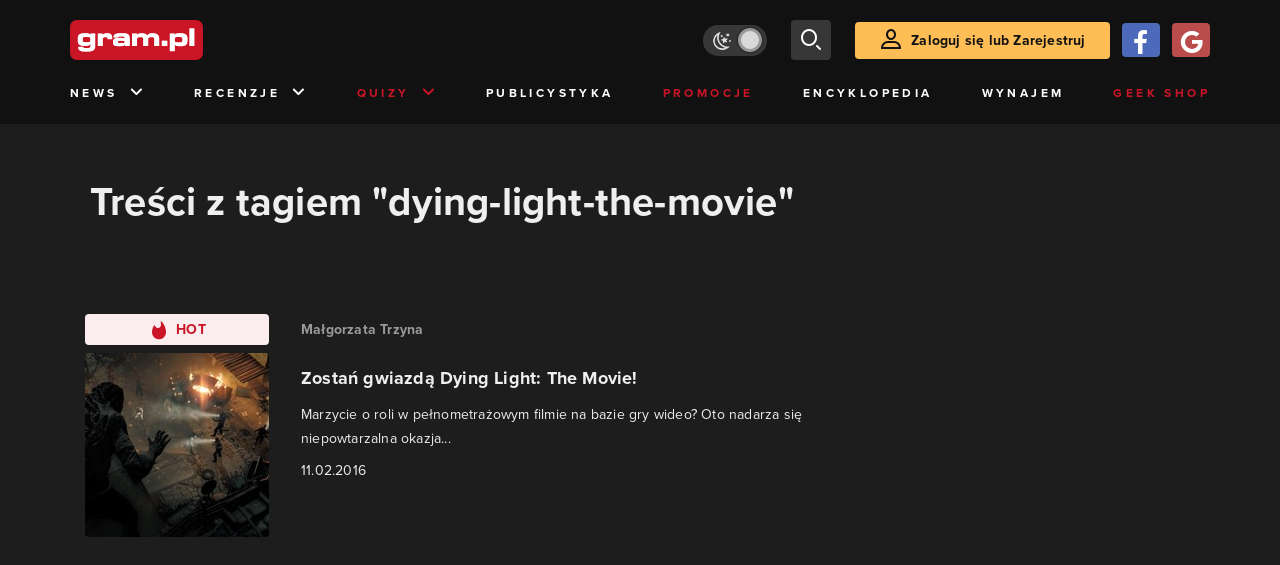

--- FILE ---
content_type: text/html; charset=utf-8
request_url: https://www.gram.pl/tag/dying-light-the-movie
body_size: 5651
content:
<!DOCTYPE html><html lang="pl"><head><meta charSet="utf-8"/><meta name="viewport" content="width=device-width"/><title lang="pl-pl">Treści z tagiem &quot;dying-light-the-movie&quot;</title><meta name="description" content="Artykuły i Newsy na stronie otagowane jako &quot;dying-light-the-movie&quot;"/><link rel="image_src" href="https://www.gram.pl/images/logo-big.jpg"/><meta property="og:title" content="Treści z tagiem &quot;dying-light-the-movie&quot;"/><meta property="og:description" content="Artykuły i Newsy na stronie otagowane jako &quot;dying-light-the-movie&quot;"/><meta property="og:image" content="https://www.gram.pl/images/logo-big.jpg"/><meta property="og:url" content="https://www.gram.pl/tag/dying-light-the-movie"/><meta property="og:image:width" content="600"/><meta property="og:image:height" content="315"/><meta property="og:type" content="website"/><meta property="og:locale" content="pl_PL"/><link rel="canonical" href="https://www.gram.pl/tag/dying-light-the-movie"/><link rel="alternate" type="application/rss+xml" title="gram.pl" href="https://www.gram.pl/rss/content.xml"/><meta name="robots" content="index,follow,noodp,noydir,max-image-preview:large"/><meta name="twitter:title" content="Treści z tagiem &quot;dying-light-the-movie&quot;"/><meta name="twitter:image" content="https://www.gram.pl/images/logo-big.jpg"/><meta name="twitter:description" content="Artykuły i Newsy na stronie otagowane jako &quot;dying-light-the-movie&quot;"/><meta name="twitter:card" content="summary_large_image"/><meta name="twitter:creator" content="@gram_pl"/><meta name="twitter:site" content="@gram_pl"/><meta name="theme-color" content="#CA1F27"/><meta name="msapplication-TileColor" content="#CA1F27"/><script type="application/ld+json">{
  "@context": "http://schema.org",
  "@type": "BreadcrumbList",
  "itemListElement": [
    {
      "@type": "ListItem",
      "position": 1,
      "item": {
        "@id": "https://www.gram.pl",
        "name": "www.gram.pl"
      }
    },
    {
      "@type": "ListItem",
      "position": 2,
      "item": {
        "@id": "https://www.gram.pl/tag",
        "name": "Tagi"
      }
    },
    {
      "@type": "ListItem",
      "position": 3,
      "item": {
        "@id": "https://www.gram.pl/tag/dying-light-the-movie",
        "name": "Treści z tagiem \"dying-light-the-movie\""
      }
    }
  ]
}</script><meta name="next-head-count" content="26"/><link rel="preconnect" href="https://use.typekit.net" crossorigin /><link rel="preload" href="/_next/static/css/af5d77b5a997d045.css" as="style"/><link rel="stylesheet" href="/_next/static/css/af5d77b5a997d045.css" data-n-g=""/><noscript data-n-css=""></noscript><script defer="" nomodule="" src="/_next/static/chunks/polyfills-c67a75d1b6f99dc8.js"></script><script src="/_next/static/chunks/webpack-a146a8ef8f1e9d05.js" defer=""></script><script src="/_next/static/chunks/framework-8fe9cb8b81506896.js" defer=""></script><script src="/_next/static/chunks/main-0ebf5555eb9cf2eb.js" defer=""></script><script src="/_next/static/chunks/pages/_app-46197a3e2758aa66.js" defer=""></script><script src="/_next/static/chunks/d158eb56-0e0a2fef3d0326b9.js" defer=""></script><script src="/_next/static/chunks/6240-f4fc521408f548b6.js" defer=""></script><script src="/_next/static/chunks/7963-d71f054838990ac1.js" defer=""></script><script src="/_next/static/chunks/5709-14abfeac8e68077c.js" defer=""></script><script src="/_next/static/chunks/5081-5c8c0285af2c285f.js" defer=""></script><script src="/_next/static/chunks/8900-4a4ed161bfa21042.js" defer=""></script><script src="/_next/static/chunks/pages/%5B...content%5D-f418c99a9162dcab.js" defer=""></script><script src="/_next/static/WDm6iSjUNr3QGnPTOKEiS/_buildManifest.js" defer=""></script><script src="/_next/static/WDm6iSjUNr3QGnPTOKEiS/_ssgManifest.js" defer=""></script><style data-href="https://use.typekit.net/cdt2gcb.css">@import url("https://p.typekit.net/p.css?s=1&k=cdt2gcb&ht=tk&f=139.169.175.5474.25136&a=99815084&app=typekit&e=css");@font-face{font-family:"proxima-nova";src:url("https://use.typekit.net/af/2555e1/00000000000000007735e603/30/l?primer=f592e0a4b9356877842506ce344308576437e4f677d7c9b78ca2162e6cad991a&fvd=n7&v=3") format("woff2"),url("https://use.typekit.net/af/2555e1/00000000000000007735e603/30/d?primer=f592e0a4b9356877842506ce344308576437e4f677d7c9b78ca2162e6cad991a&fvd=n7&v=3") format("woff"),url("https://use.typekit.net/af/2555e1/00000000000000007735e603/30/a?primer=f592e0a4b9356877842506ce344308576437e4f677d7c9b78ca2162e6cad991a&fvd=n7&v=3") format("opentype");font-display:auto;font-style:normal;font-weight:700;font-stretch:normal}@font-face{font-family:"proxima-nova";src:url("https://use.typekit.net/af/8738d8/00000000000000007735e611/30/l?primer=f592e0a4b9356877842506ce344308576437e4f677d7c9b78ca2162e6cad991a&fvd=n8&v=3") format("woff2"),url("https://use.typekit.net/af/8738d8/00000000000000007735e611/30/d?primer=f592e0a4b9356877842506ce344308576437e4f677d7c9b78ca2162e6cad991a&fvd=n8&v=3") format("woff"),url("https://use.typekit.net/af/8738d8/00000000000000007735e611/30/a?primer=f592e0a4b9356877842506ce344308576437e4f677d7c9b78ca2162e6cad991a&fvd=n8&v=3") format("opentype");font-display:auto;font-style:normal;font-weight:800;font-stretch:normal}@font-face{font-family:"proxima-nova";src:url("https://use.typekit.net/af/efe4a5/00000000000000007735e609/30/l?primer=f592e0a4b9356877842506ce344308576437e4f677d7c9b78ca2162e6cad991a&fvd=n4&v=3") format("woff2"),url("https://use.typekit.net/af/efe4a5/00000000000000007735e609/30/d?primer=f592e0a4b9356877842506ce344308576437e4f677d7c9b78ca2162e6cad991a&fvd=n4&v=3") format("woff"),url("https://use.typekit.net/af/efe4a5/00000000000000007735e609/30/a?primer=f592e0a4b9356877842506ce344308576437e4f677d7c9b78ca2162e6cad991a&fvd=n4&v=3") format("opentype");font-display:auto;font-style:normal;font-weight:400;font-stretch:normal}@font-face{font-family:"proxima-nova";src:url("https://use.typekit.net/af/1be3c2/00000000000000007735e606/30/l?primer=f592e0a4b9356877842506ce344308576437e4f677d7c9b78ca2162e6cad991a&fvd=n3&v=3") format("woff2"),url("https://use.typekit.net/af/1be3c2/00000000000000007735e606/30/d?primer=f592e0a4b9356877842506ce344308576437e4f677d7c9b78ca2162e6cad991a&fvd=n3&v=3") format("woff"),url("https://use.typekit.net/af/1be3c2/00000000000000007735e606/30/a?primer=f592e0a4b9356877842506ce344308576437e4f677d7c9b78ca2162e6cad991a&fvd=n3&v=3") format("opentype");font-display:auto;font-style:normal;font-weight:300;font-stretch:normal}@font-face{font-family:"proxima-nova";src:url("https://use.typekit.net/af/23e139/00000000000000007735e605/30/l?primer=f592e0a4b9356877842506ce344308576437e4f677d7c9b78ca2162e6cad991a&fvd=n5&v=3") format("woff2"),url("https://use.typekit.net/af/23e139/00000000000000007735e605/30/d?primer=f592e0a4b9356877842506ce344308576437e4f677d7c9b78ca2162e6cad991a&fvd=n5&v=3") format("woff"),url("https://use.typekit.net/af/23e139/00000000000000007735e605/30/a?primer=f592e0a4b9356877842506ce344308576437e4f677d7c9b78ca2162e6cad991a&fvd=n5&v=3") format("opentype");font-display:auto;font-style:normal;font-weight:500;font-stretch:normal}.tk-proxima-nova{font-family:"proxima-nova",sans-serif}</style></head><body class="no-trans dark-mode"><div id="__next"><div id="belka_expand" class="w2g"></div><div class="preheader"></div><div id="top" class="header" style="top:0px"><div class="container header-content flex-between d-none d-lg-flex"><div class="flex"><a href="/" aria-label="strona główna"><div class="logo"></div></a></div><div class="flex-right child-margin"><button class="darkmode-switch active" aria-label="Włącz tryb jasny"><span class="dot"></span></button><button class="small search" aria-label="szukaj"><span class="icon-search i-24"></span></button><a class="button loading" href="#"><span class="icon-user i-24"></span>Zaloguj się lub Zarejestruj<!-- --></a></div></div><nav class="container d-none d-lg-flex flex-between"><button class="menu-link">News<!-- --><span class="icon-chevron-down i-24 up"></span></button><button class="menu-link">Recenzje<!-- --><span class="icon-chevron-down i-24 up"></span></button><button class="menu-link new">Quizy<!-- --><span class="icon-chevron-down i-24 up"></span></button><a href="/publicystyka" class="menu-link">Publicystyka</a><a href="/news/promocje" class="menu-link new">Promocje</a><a href="/encyklopedia-gier" class="menu-link">Encyklopedia</a><a href="/wynajem" class="menu-link">Wynajem</a><a href="https://geek-shop.gram.pl" target="_blank" rel="noopener noreferrer" class="menu-link new">Geek Shop</a></nav><nav class="container header-content mobile flex-between d-flex d-lg-none"><button class="small search" aria-label="szukaj"><span class="icon-search i-24"></span></button><a href="/" aria-label="strona główna"><div class="logo mobile"></div></a><div class="mobile-nav"><button class="darkmode-switch active" aria-label="Włącz tryb jasny"><span class="dot"></span></button><button class="small search" aria-label="szukaj"><span class="icon-menu i-24"></span></button></div></nav></div><div id="content-wrapper" class="container"><div class="ad-wrapper   no-height"><div id="sekcja_bill_top" class="w2g"></div></div><div class="header-white-background"><h1 class="top24">Treści z tagiem &quot;dying-light-the-movie&quot;</h1></div><div class="row"><div style="max-width:810px" class="column-background col-12 col-lg p16nm"><main class="content-list"><a href="/news/2016/02/11/zostan-gwiazda-dying-light-the-movie.shtml" class="news"><div class="row row-eq-height"><div class="col-auto"><div class="tag hot contrast"><span class="icon-hot"></span>HOT<!-- --></div><div class="miniature relative image-loading"><img class="lazy" style="width:1px;height:1px" data-src="https://images.gram.pl/news/miniature/20160211172044.jpg" alt=""/><div class="anchored-mobile d-block d-lg-none"></div></div></div><div class="col relative right"><div class="author">Małgorzata Trzyna</div><div class="title">Zostań gwiazdą Dying Light: The Movie!</div><div class="lead">Marzycie o roli w pełnometrażowym filmie na bazie gry wideo? Oto nadarza się niepowtarzalna okazja...</div><div class="date">11.02.2016</div><div class="anchored flex-right"></div><div class="line d-none d-lg-block"></div></div></div><div class="line d-block d-lg-none"></div></a></main><div class="flex-evenly mb-4 flex-wrap"></div></div><aside class="col-12 col-lg-auto mb-5"><div style="position:relative" id="sekcja_half_prawa_szpalta_1" class="w2g"></div><div class="ad-wrapper mock-off column "><div id="sekcja_half_prawa_szpalta_2" class="w2g"></div></div></aside></div><aside class="top-frame relative mb-3"><div class="black-box"></div><h2 class="title flex-left"><div class="i-box right flex-center"><span class="icon-top i-24"></span></div>Top newsy<!-- --></h2><div class="row"><div class="col-12 col-sm-6 col-lg-3 top-item"><a href="/news/graj-za-darmo-na-steam-6-produkcji-do-ogrania-przez-weekend" class="limiter" aria-label="Link do artykułu Graj za darmo na Steam – 6 produkcji do ogrania przez weekend"><div class="miniature relative image-loading" style="height:0px"><img class="lazy" style="width:1px;height:1px" data-src="https://images.gram.pl/news/top/hujl20260130205635831velg.jpg" alt=""/><div class="anchored"></div></div><div class="title">Graj za darmo na Steam – 6 produkcji do ogrania przez weekend</div><div class="date">30.01.2026</div></a></div><div class="col-12 col-sm-6 col-lg-3 top-item"><a href="/quiz/chlopaki-nie-maja-przed-toba-tajemnic-quiz-o-serialu-the-boys" class="limiter" aria-label="Link do artykułu Chłopaki nie mają przed tobą tajemnic? Quiz o serialu The Boys"><div class="miniature relative image-loading" style="height:0px"><img class="lazy" style="width:1px;height:1px" data-src="https://images.gram.pl/news/top/cxut20260121122433566zcqn.jpg" alt=""/><div class="anchored"><div class="comment-counter small">2<!-- --></div></div></div><div class="title">Chłopaki nie mają przed tobą tajemnic? Quiz o serialu The Boys</div><div class="date">30.01.2026</div></a></div><div class="col-12 col-sm-6 col-lg-3 top-item"><a href="/news/16-lat-temu-po-dwoch-sezonach-zakonczylo-sie-zapomniane-science-fiction-warto-dac-serialowi-druga-szanse" class="limiter" aria-label="Link do artykułu 16 lat temu po dwóch sezonach zakończyło się zapomniane science fiction. Warto dać serialowi drugą szansę"><div class="miniature relative image-loading" style="height:0px"><img class="lazy" style="width:1px;height:1px" data-src="https://images.gram.pl/news/top/vbpz20260130120320717gipf.jpg" alt=""/><div class="anchored"></div></div><div class="title">16 lat temu po dwóch sezonach zakończyło się zapomniane science fiction. Warto dać serialowi drugą szansę</div><div class="date">30.01.2026</div></a></div><div class="col-12 col-sm-6 col-lg-3 top-item"><a href="/news/13-lat-temu-zadebiutowal-jeden-z-najlepszych-seriali-szpiegowskich-w-historii-z-96-na-rt" class="limiter" aria-label="Link do artykułu 13 lat temu zadebiutował jeden z najlepszych seriali szpiegowskich w historii z 96% na RT"><div class="miniature relative image-loading" style="height:0px"><img class="lazy" style="width:1px;height:1px" data-src="https://images.gram.pl/news/top/rzdg20260130090015735foif.jpg" alt=""/><div class="anchored"></div></div><div class="title">13 lat temu zadebiutował jeden z najlepszych seriali szpiegowskich w historii z 96% na RT</div><div class="date">30.01.2026</div></a></div></div></aside><div class="ad-wrapper"><div id="sekcja_bill_bottom" class="w2g"></div></div><div style="max-width:100vw"><div id="interstitial" class="w2g"></div></div></div><div class="pin-to-bottom"><div class="socialistic-links"><div class="container flex-evenly" style="min-height:21px"><a class="link light" target="_blank" rel="noopener noreferrer" href="https://www.tiktok.com/@gram.pl_" aria-label="tiktok gram.pl"><span class="icon-ti i-24 up"></span><span class="d-none d-lg-inline">Tiktok</span></a><a class="link light" target="_blank" rel="noopener noreferrer" href="https://www.facebook.com/grampl" aria-label="facebook gram.pl"><span class="icon-fa i-24 up"></span><span class="d-none d-lg-inline">Facebook</span></a><a class="link light" target="_blank" rel="noopener noreferrer" href="https://www.youtube.com/user/wwwgrampl" aria-label="kanał youtube gram.pl"><span class="icon-youtube i-24 up"></span><span class="d-none d-lg-inline">Youtube</span></a><a class="link light" target="_blank" rel="noopener noreferrer" href="https://open.spotify.com/user/gram.pl" aria-label="spotify gram.pl"><span class="icon-spotify i-24 up"></span><span class="d-none d-lg-inline">Spotify</span></a><a class="link light" target="_blank" rel="noopener noreferrer" href="https://store.steampowered.com/curator/110591-gram.pl" aria-label="strona społeczności gram.pl na steam"><span class="icon-steam i-24 up"></span><span class="d-none d-lg-inline">Steam</span></a><a class="link light" target="_blank" rel="noopener noreferrer" href="https://www.gram.pl/rss/content.xml" aria-label="kanał rss grma.pl"><span class="icon-rss i-24 up"></span><span class="d-none d-lg-inline">RSS</span></a></div></div><div class="footer pt-3 pb-3 pt-lg-5 pb-lg-5"><div class="container"><div class="row"><div class="d-none d-lg-inline col-lg-4"><div class="logo"></div><div class="copyright">Copyright © 2005 - <!-- -->2026<!-- --> ACTION S.A.<!-- --></div><div class="copyright">Zamienie, ul. Dawidowska 10, 05-500 Piaseczno</div><div class="copyright" style="margin-top:0">tel. (+48 22) 332 16 00</div><div class="build-number">Portal: v.<!-- -->6.1.112<!-- --></div></div><div class="col-6 col-lg-2"><p>O nas</p><div class="row"><div class="col-12"><a class="foot" href="/kontakt">Zespół Gram</a><a class="foot" href="/regulamin">Regulamin</a><a class="foot" href="/regulamin#polityka-prywatnosci">Polityka prywatności</a></div></div></div><div class="col-6 col-lg-3"><p>Kontakt</p><div class="row"><div class="col-12"><a class="foot" href="/informacje/kontakt">Pomoc</a><a class="foot" href="/informacje/reklama">Reklama</a><a class="foot" href="/informacje/redakcja">Kontakt z redakcją</a></div></div></div><div class="col-12 col-lg-3"><p class="mt-4 mt-lg-0">Na skróty</p><div class="row"><div class="col-6"><a class="foot" href="/news/hot">HOT News</a><a class="foot" href="/gramtv">GramTV</a><a class="foot" href="https://www.sferis.pl/Strefa-Okazji" target="_blank" rel="noopener noreferrer">Promocje</a></div><div class="col-6"><a class="foot" href="https://www.sferis.pl/gaming-2541" target="_blank" rel="noopener noreferrer">Zakupy</a><a class="foot red" href="https://theprotocol.it/" target="_blank" rel="noopener noreferrer">the:protocol</a></div></div></div><div class="col-12 d-inline d-lg-none"><hr class="light mb-4"/><div class="logo"></div><div class="copyright">Copyright © 2005 - <!-- -->2026<!-- --> ACTION S.A.<!-- --></div><div class="copyright">Zamienie, ul. Dawidowska 10, 05-500 Piaseczno</div><div class="copyright" style="margin-top:0">tel. (+48 22) 332 16 00</div><div class="build-number">Portal: v.<!-- -->6.1.112<!-- --></div></div></div></div></div></div><noscript><img height="1" width="1" style="display:none" src="https://www.facebook.com/tr?id=704790599979438&amp;ev=PageView&amp;noscript=1" alt=""/></noscript><div id="quantcast"><noscript><div style="display:none"><img src="//pixel.quantserve.com/pixel/p-S7LjTHgJsANxL.gif" style="border:0" height="1" width="1" alt="Quantcast"/></div></noscript><noscript><div style="display:none"><img src="//pixel.quantserve.com/pixel/p-S7LjTHgJsANxL.gif" style="border:0" height="1" width="1" alt="Quantcast"/></div></noscript></div><div id="belka_sticky" class="w2g"></div><div id="vigneta" class="w2g"></div></div><script id="__NEXT_DATA__" type="application/json">{"props":{"pageProps":{"list":true,"loaded":true,"contentList":{"numFound":1,"page":0,"hasPrevious":false,"hasNext":false,"content":[{"title":"Zostań gwiazdą Dying Light: The Movie!","comments":0,"hot":true,"category":"News","url":"/news/2016/02/11/zostan-gwiazda-dying-light-the-movie.shtml","author":"Małgorzata Trzyna","lead":"\u003cp\u003eMarzycie o roli w pełnometrażowym filmie na bazie gry wideo? Oto nadarza się niepowtarzalna okazja...\u003c/p\u003e","image":"20160211172044","rating":null,"article":false,"date":"11.02.2016"}]},"page":0,"hasPrevious":false,"hasNext":false,"topContent":[{"title":"Graj za darmo na Steam – 6 produkcji do ogrania przez weekend","comments":0,"hot":true,"category":"Promocje","url":"/news/graj-za-darmo-na-steam-6-produkcji-do-ogrania-przez-weekend","author":"Maciej Petryszyn","lead":"\u003cp\u003eSteam to nie tylko okazja, by powiększyć swoją kupkę wstydu o nowe tytuły. To także szansa, by przetestować grę zanim zdecydujemy się ją na wspomnianą kupkę dodać.\u003c/p\u003e\n","image":"hujl20260130205635831velg","rating":"","article":false,"date":"30.01.2026"},{"title":"Chłopaki nie mają przed tobą tajemnic? Quiz o serialu The Boys","comments":2,"hot":true,"category":"Quiz","url":"/quiz/chlopaki-nie-maja-przed-toba-tajemnic-quiz-o-serialu-the-boys","author":"Maciej Petryszyn","lead":"\u003cp\u003eJesteś fanem hitowego serialu superbohaterskiego? Pora zatem sprawdzić swoją wiedzę\u0026nbsp;z The Boys.\u003c/p\u003e\n","image":"cxut20260121122433566zcqn","rating":"","article":false,"date":"30.01.2026"},{"title":"16 lat temu po dwóch sezonach zakończyło się zapomniane science fiction. Warto dać serialowi drugą szansę","comments":0,"hot":true,"category":"Popkultura","url":"/news/16-lat-temu-po-dwoch-sezonach-zakonczylo-sie-zapomniane-science-fiction-warto-dac-serialowi-druga-szanse","author":"Radosław Krajewski","lead":"\u003cp\u003e\u003cspan\u003e\u003cspan\u003e\u003cspan\u003eTo jedna z najciekawszych serialowych propozycji z gatunku, która przeszła bez większego echa.\u003c/span\u003e\u003c/span\u003e\u003c/span\u003e\u003c/p\u003e\n","image":"vbpz20260130120320717gipf","rating":"","article":false,"date":"30.01.2026"},{"title":"13 lat temu zadebiutował jeden z najlepszych seriali szpiegowskich w historii z 96% na RT","comments":0,"hot":true,"category":"Popkultura","url":"/news/13-lat-temu-zadebiutowal-jeden-z-najlepszych-seriali-szpiegowskich-w-historii-z-96-na-rt","author":"Jakub Piwoński","lead":"\u003cp\u003eW tej wersji zimna wojna była równie intymna, co brutalna.\u0026nbsp;\u003c/p\u003e\n","image":"rzdg20260130090015735foif","rating":"","article":false,"date":"30.01.2026"}],"urlParent":"tag","categoryTitle":"Treści z tagiem \"dying-light-the-movie\"","url":"dying-light-the-movie"},"__N_SSP":true},"page":"/[...content]","query":{"content":["dying-light-the-movie"]},"buildId":"WDm6iSjUNr3QGnPTOKEiS","isFallback":false,"gssp":true,"scriptLoader":[]}</script></body></html>

--- FILE ---
content_type: application/javascript; charset=UTF-8
request_url: https://www.gram.pl/_next/static/chunks/8900-4a4ed161bfa21042.js
body_size: 7073
content:
"use strict";(self.webpackChunk_N_E=self.webpackChunk_N_E||[]).push([[8900],{5530:function(e,t,n){n.d(t,{Y:function(){return w},Z:function(){return C}});var a=n(7568),o=n(9815),i=n(92),r=n(5893),s=n(7294),c=n(2362),l=n(8875),d=n.n(l);function u(e){var t=e.initialMessage,n=e.onChange,a=e.limit;return(0,r.jsx)(d(),{autoFocus:!0,setContents:t,onChange:n,setOptions:{buttonList:[["bold","italic","underline","strike","removeFormat"],["list"],["undo","redo"]],charCounter:!0,maxCharCount:a||25e3,showPathLabel:!1,height:"auto",minHeight:"150px",font:["gram"],lang:{toolbar:{default:"Default",save:"Save",font:"Font",formats:"Formats",fontSize:"Size",bold:"Pogrubienie",underline:"Podkre\u015blenie",italic:"Kursywa",strike:"Przekre\u015blenie",subscript:"Subscript",superscript:"Superscript",removeFormat:"Usu\u0144 Formatowanie",fontColor:"Font Color",hiliteColor:"Highlight Color",indent:"Indent",outdent:"Outdent",align:"Align",alignLeft:"Align left",alignRight:"Align right",alignCenter:"Align center",alignJustify:"Align justify",list:"Lista",orderList:"Lista Numerowana",unorderList:"Lista Wypunktowana",horizontalRule:"Horizontal line",hr_solid:"Solid",hr_dotted:"Dotted",hr_dashed:"Dashed",table:"Table",link:"Link",math:"Math",image:"Image",video:"Video",fullScreen:"Full screen",showBlocks:"Show blocks",codeView:"Poka\u017c \u0179r\xf3d\u0142o",undo:"Cofnij",redo:"Przywr\xf3\u0107",preview:"Preview",print:"print",tag_p:"Paragraph",tag_div:"Normal (DIV)",tag_h:"Header",tag_blockquote:"Quote",tag_pre:"Code",template:"Template",lineHeight:"Line height",paragraphStyle:"Paragraph style",textStyle:"Text style"},dialogBox:{linkBox:{title:"Insert Link",url:"URL to link",text:"Text to display",newWindowCheck:"Open in new window"},mathBox:{title:"Math",inputLabel:"Mathematical Notation",fontSizeLabel:"Font Size",previewLabel:"Preview"},imageBox:{title:"Insert image",file:"Select from files",url:"Image URL",altText:"Alternative text"},videoBox:{title:"Insert Video",url:"Media embed URL, YouTube"},caption:"Insert description",close:"Close",submitButton:"Submit",revertButton:"Revert",proportion:"Constrain proportions",basic:"Basic",left:"Left",right:"Right",center:"Center",width:"Width",height:"Height",size:"Size",ratio:"Ratio"},controller:{edit:"Edit",unlink:"Unlink",remove:"Remove",insertRowAbove:"Insert row above",insertRowBelow:"Insert row below",deleteRow:"Delete row",insertColumnBefore:"Insert column before",insertColumnAfter:"Insert column after",deleteColumn:"Delete column",resize100:"Resize 100%",resize75:"Resize 75%",resize50:"Resize 50%",resize25:"Resize 25%",autoSize:"Auto size",mirrorHorizontal:"Mirror, Horizontal",mirrorVertical:"Mirror, Vertical",rotateLeft:"Rotate left",rotateRight:"Rotate right",maxSize:"Max size",minSize:"Min size",tableHeader:"Table header",mergeCells:"Merge cells",splitCells:"Split Cells",HorizontalSplit:"Horizontal split",VerticalSplit:"Vertical split"},menu:{spaced:"Spaced",bordered:"Bordered",neon:"Neon",translucent:"Translucent",shadow:"Shadow"}}}})}var m=n(3534),h=n(3107),p=n(9765),v=n(3306);function f(e){var t,n,a,o=e.contentAuthorId,i=e.data,c=void 0===i?{extended:{}}:i,l=e.onClickQuote,d=e.updateThread,f=e.updateList,x=(0,s.useContext)(h.ZP),g=(0,s.useState)(!1),j=g[0],b=g[1],k=(0,s.useState)(!1),N=k[0],z=k[1],w=(0,s.useState)(!1),C=w[0],y=w[1],S=(0,s.useState)(""),Z=S[0],I=S[1],M=(0,s.useState)(""),A=M[0],P=M[1],L=c.extended,R=function(){var e="";N||(e=function(){var e,t=c.message.replace(/<p><em>Edytowany przez <strong>.*<\/strong>\. \[\d+\/\d+\/\d+ \d+:\d+\]<\/em><\/p>$/,"");return"".concat(t,"<p><em>Edytowany przez <b>").concat(null===(e=x.user)||void 0===e?void 0:e.nickname,"</b>. [").concat((0,v.CQ)(new Date),"]</em></p>")}()),z(!N),I(""),P(e)},T=x.user.loaded&&x.user.logged,_="comment";if(L){var F,O=L.visible,E=L.confirmed,H=L.mailConfirmed;O&&E&&H||(_+=" hidden"),L.reported&&(null===(F=x.user)||void 0===F?void 0:F.permissions.ManageComments)&&(_+=" reported")}var B=(0,v.om)(null===c||void 0===c?void 0:c.authorTitle);return C&&(0,m.EQ)("Czy chcesz zg\u0142osi\u0107 komentarz?",(function(){p.Z.apiPost("comments/report",{id:c.id,author:c.authorName,message:c.message}).then((function(e){e.data?(y(!1),f(e.data),(0,m.zM)("comment.reported")):(0,m.zM)("default.error")})).catch(p.Z.handleError)})),(0,r.jsxs)(r.Fragment,{children:[(0,r.jsx)("div",{className:"c-div top12 top8-m bot24"}),(0,r.jsxs)("div",{id:c.id,className:_,children:[(0,r.jsx)("div",{className:"top",children:(0,r.jsxs)("div",{className:"row w-100",children:[c.authorPageSlug?(0,r.jsxs)("a",{href:"/autor/"+c.authorPageSlug,className:"col-12 col-md-6 flex-left",children:[(0,r.jsx)("div",{className:"author-link-avatar",children:(0,r.jsx)("div",{className:"avatar",style:{backgroundImage:"url(".concat((0,v.DS)(c.authorId,c.authorAvatar),")")}})}),(0,r.jsx)("div",{className:"name ".concat((null===L||void 0===L?void 0:L.email)?"guest":""),children:c.authorName}),(0,r.jsx)("div",{className:B.style?"title-base":"title",style:B.style,children:B.text}),o==c.authorId&&(0,r.jsx)("div",{className:"author",style:B.style,children:"Autor"})]}):(0,r.jsxs)("div",{className:"col-12 col-md-6 flex-left",children:[(0,r.jsx)("div",{className:"avatar",style:{backgroundImage:"url(".concat((0,v.DS)(c.authorId,c.authorAvatar),")")}}),(0,r.jsx)("div",{className:"name ".concat((null===L||void 0===L?void 0:L.email)?"guest":""),children:c.authorName}),(0,r.jsx)("div",{className:"title",style:B.style,children:B.text}),o==c.authorId&&(0,r.jsx)("div",{className:"author",style:B.style,children:"Autor"})]}),(0,r.jsx)("div",{className:"col-12 col-md-6 flex-right",children:(0,r.jsx)("div",{className:"date",children:(0,v.YN)(c.createdAt)})})]})}),N&&(0,r.jsx)("div",{className:"mt-2 mb-2",children:(0,r.jsx)(u,{initialMessage:A,onChange:function(e){return I(e)}})}),!N&&(0,r.jsx)("div",{className:"message",dangerouslySetInnerHTML:{__html:c.message}}),(0,r.jsxs)("div",{className:"flex-right",children:[T&&(0,r.jsxs)(r.Fragment,{children:[(null===(t=x.user)||void 0===t?void 0:t.permissions.ManageComments)&&(0,r.jsxs)(r.Fragment,{children:[(0,r.jsx)("button",{className:"secondary mr-2",onClick:function(){return R()},disabled:j,children:N?"Anuluj":"Edytuj"}),(null===L||void 0===L?void 0:L.confirmed)?"":(0,r.jsx)("button",{className:"secondary mr-2",onClick:function(){return b(!0),void p.Z.apiPost("comments/confirm",{commentId:c.id,confirm:!c.commentConfirmed}).then((function(e){b(!1),e.data&&f(e.data)})).catch(p.Z.handleError)},disabled:j,children:"Potwierd\u017a"}),N?(0,r.jsx)("button",{onClick:function(){return b(!0),z(!1),void p.Z.apiPost("comments/edit",{id:c.id,parent:c.parent,message:encodeURIComponent(Z)}).then((function(e){b(!1),I(""),P(""),e.data&&f(e.data)})).catch(p.Z.handleError)},disabled:j,children:"Zapisz"}):(0,r.jsx)("button",{className:"secondary mr-2",onClick:function(){return b(!0),void p.Z.apiPost("comments/modify",{commentId:c.id,visibility:!c.commentVisible}).then((function(e){b(!1),e.data&&f(e.data)})).catch(p.Z.handleError)},disabled:j,children:(null===(n=c.extended)||void 0===n?void 0:n.visible)?"Ukryj":"Przywr\xf3\u0107"})]}),(0,r.jsx)("button",{onClick:function(){return y(!0)},className:"secondary mr-2",children:"Zg\u0142o\u015b"})]}),0!==c.thread?(0,r.jsx)("a",{href:"#".concat(c.thread),children:(0,r.jsx)("button",{className:"secondary mr-2",children:"Odpowied\u017a na.."})}):"",!N&&(0,r.jsx)("button",{onClick:function(){var e,t,n;l("<blockquote><div>".concat(c.authorName," napisa\u0142:</div><div>").concat(c.message,"</div></blockquote><br/><p><br/></p>")),d((e=c.id,t=c.thread,0===(n=c.mainThread)?0===t?e:t:n))},disabled:j,children:"Odpowiedz"})]})]}),L&&(0,r.jsxs)("div",{className:"meta",children:[L.email?L.mailConfirmed?(0,r.jsx)("div",{className:"title",children:L.email}):(0,r.jsxs)("div",{className:"title warn",children:[L.email," [niepotwierdzony]"]}):0!==c.authorId&&(null===(a=x.user)||void 0===a?void 0:a.permissions.ManageComments)?(0,r.jsx)("div",{className:"title email",children:(0,r.jsx)("a",{href:"/admin/user/edit/".concat(c.authorId),children:"Zobacz profil"})}):"",L.ip&&(0,r.jsxs)("div",{className:"title",children:["IP: ",L.ip]}),L.port&&(0,r.jsxs)("div",{className:"title",children:["PORT: ",L.port]}),L.reported&&(0,r.jsx)("div",{className:"title email",children:"ZG\u0141OSZONY"}),!L.visible&&(0,r.jsx)("div",{className:"title warn",children:"UKRYTY"}),!L.confirmed&&(0,r.jsx)("div",{className:"title warn",children:"NIEZAAKCEPTOWANY"})]})]})}var x=n(282),g=n(7318),j=n(4);function b(e){var t=e.isLogged,n=void 0!==t&&t,o=e.contentId,c=void 0===o?0:o,l=e.thread,d=void 0===l?0:l,h=e.mainThread,v=void 0===h?0:h,f=e.quote,b=void 0===f?"":f,k=(0,s.useState)(""),N=k[0],z=k[1],C=(0,s.useState)(""),y=C[0],S=C[1],Z=(0,s.useState)(""),I=Z[0],M=Z[1],A=(0,s.useState)(!1),P=A[0],L=A[1],R=(0,s.useState)(""),T=R[0],_=R[1],F=(0,s.useState)(!1),O=F[0],E=F[1],H=(0,s.useContext)(w),B=function(){var e=(0,a.Z)((function(e){var t;return(0,i.__generator)(this,(function(n){switch(n.label){case 0:return L(e),[4,(0,g.Y)()];case 1:return(t=n.sent()).success&&_(t.token),[2]}}))}));return function(t){return e.apply(this,arguments)}}(),D=function(){var e=(0,a.Z)((function(e){var t;return(0,i.__generator)(this,(function(n){return function(e){var t=null===I||void 0===I?void 0:I.length;if(0===t&&(0,m.zM)("comment.empty"),t>(e?25e3:1500)&&(0,m.zM)("comment.toolong"),e)return t<25e3;var n=P;n||(0,m.zM)("comment.terms");var a=null===N||void 0===N?void 0:N.length;a<3&&(0,m.zM)("comment.nickname.tooshort"),a>20&&(0,m.zM)("comment.nickname.toolong");var o=null===y||void 0===y?void 0:y.match(/^(([^<>()[\]\\.,;:\s@\"]+(\.[^<>()[\]\\.,;:\s@\"]+)*)|(\".+\"))@((\[[0-9]{1,3}\.[0-9]{1,3}\.[0-9]{1,3}\.[0-9]{1,3}\])|(([a-zA-Z\-0-9]+\.)+[a-zA-Z]{2,}))$/);return o||(0,m.zM)("comment.email"),a>3&&a<20&&o&&0!==t&&t<1500&&n}(e)&&(t={id:c,nickname:N,email:y,terms:P,recaptcha:T,thread:d,mainThread:v,message:encodeURIComponent(I)},p.Z.apiPost("comments",t).then((function(t){if("string"===typeof t.data)switch(t.data){case"terms":(0,m.zM)("comment.terms");break;case"recaptcha":(0,m.zM)("comment.recaptcha");break;case"email":(0,m.zM)("comment.email");break;case"exists":(0,m.Hz)({showCancelButton:!0,body:j.Z["comment.email.exists"],okText:"Zaloguj si\u0119",onClickOk:function(){(0,x.l)("/login",!0)}});break;case"ban":(0,m.zM)("comment.email.ban");break;case"nickname-toolong":(0,m.zM)("comment.nickname.toolong");break;case"nickname-tooshort":(0,m.zM)("comment.nickname.tooshort");break;case"nocontent":(0,m.zM)("comment.nocontent");break;case"toolong":(0,m.zM)("comment.toolong");break;case"empty":(0,m.zM)("comment.empty");break;default:(0,m.zM)("default.error")}else e||((0,m.zM)("comment.send"),H.setCommentSend(!0)),H.setComments(t.data)})).catch(p.Z.handleError),H.setAddComment(!1),H.setQuote(""),z(""),S(""),L(!1),_(""),M("")),[2]}))}));return function(t){return e.apply(this,arguments)}}();return n?(0,r.jsxs)(r.Fragment,{children:[(0,r.jsx)(u,{initialMessage:b,maxCharCount:1500,onChange:function(e){return M(e)}}),(0,r.jsx)("div",{className:"flex-right",children:(0,r.jsx)("button",{onClick:function(){return D(!0)},className:"top16 add-comment-button",children:"Opublikuj komentarz"})})]}):(0,r.jsx)(r.Fragment,{children:(0,r.jsxs)("div",{className:"outside-user-form",children:[(0,r.jsxs)("div",{className:"data",children:[(0,r.jsx)("input",{id:"nickname",type:"nickname",placeholder:"Tw\xf3j nick",required:"",autoCorrect:"off",autoComplete:"off",autoCapitalize:"off",value:N,onChange:function(e){return z(e.target.value)}}),(0,r.jsx)("input",{id:"email",type:"email",placeholder:"Email",required:"",autoCorrect:"off",autoComplete:"off",autoCapitalize:"off",value:y,onChange:function(e){return S(e.target.value)}})]}),(0,r.jsx)(u,{initialMessage:b,limit:1500,onChange:function(e){return M(e)}}),(0,r.jsxs)("div",{className:"group top16 d-flex auto-margin",children:[(0,r.jsx)("input",{type:"checkbox",className:"terms-checkbox",required:!0,id:"terms",name:"terms",autoCorrect:"off",autoComplete:"off",autoCapitalize:"off",onChange:function(e){return B(e.target.checked)}}),(0,r.jsxs)("label",{htmlFor:"terms",children:[(0,r.jsx)("span",{children:"Zapozna\u0142em si\u0119 z tre\u015bci\u0105 "}),(0,r.jsx)("strong",{children:(0,r.jsx)("a",{href:"/regulamin",target:"_blank",rel:"noopener noreferrer",className:"link",children:"Regulaminu Serwisu gram.pl"})}),(0,r.jsx)("span",{children:" i akceptuj\u0119 jego tre\u015b\u0107."})]})]}),(0,r.jsx)("div",{children:(0,r.jsx)(g.Z,{onLoad:function(){E(!0)}})}),(0,r.jsx)("div",{className:"flex-right ",children:(0,r.jsx)("button",{disabled:!P&&O,onClick:function(){return D(!1)},className:"top16 add-comment-button",children:"Opublikuj komentarz"})})]})})}var k=n(8080),N=n(9416),z=n(3999),w=(0,s.createContext)();function C(e){var t,n,l=e.contentAuthorId,d=e.data,u=(e.stateBridge,(0,s.useState)(!1)),m=u[0],v=u[1],x=(0,s.useState)(!0),g=x[0],j=x[1],C=(0,s.useState)(d.comments),y=C[0],S=C[1],Z=(0,s.useState)(""),I=Z[0],M=Z[1],A=(0,s.useState)(0),P=A[0],L=A[1],R=(0,s.useState)(0),T=R[0],_=R[1],F=(0,s.useState)(!1),O=F[0],E=F[1],H=(0,s.useState)(""),B=(H[0],H[1]),D=(0,s.useState)(1),U=D[0],V=D[1],W=(0,s.useState)(d.comments.length<3),Y=W[0],q=W[1],Q=(0,s.useState)(d.comments.length<3),J=Q[0],K=Q[1],$=(0,s.useRef)(null),G=(0,s.useRef)(null),X=(0,s.useContext)(h.ZP);(0,s.useEffect)((function(){S(d.comments)}),[JSON.stringify(d.comments)]),(0,s.useEffect)((function(){if(z.C){var e={root:document,threshold:1};return $.current=new IntersectionObserver((function(e){e[0].isIntersecting&&ee()}),e),G.current&&$.current.observe(G.current),function(){$.current.disconnect()}}}),[S,U]);var ee=(0,s.useCallback)((0,a.Z)((function(){var e,t,n,a,r;return(0,i.__generator)(this,(function(i){switch(i.label){case 0:return n={page:U,contentId:d.contentId},[4,p.Z.post("/gramapi/content/comment/load",n)];case 1:return((a=i.sent().data).numFound<a.start||0===(null===(e=a.content)||void 0===e?void 0:e.length)||3!==(null===(t=a.content)||void 0===t?void 0:t.length))&&q(!0),r=JSON.parse(JSON.stringify(a.content)),a.content.length>0&&S((0,o.Z)(y).concat((0,o.Z)(r))),V(U+1),K(U%3===0),[2]}}))})),[U,y]),te=X.user.loaded&&(null===(t=X.user)||void 0===t?void 0:t.logged);return(0,r.jsxs)("div",{id:"comments",className:"comments bot24",children:[(0,r.jsxs)("div",{className:"top bot24 bot16-m",children:[(0,r.jsx)("div",{className:"title",children:"Komentarze"}),(0,r.jsxs)("div",{className:"flex-center modify",children:[(0,r.jsx)("div",{className:"count",children:(d.commentsAmountFormat>y.length?d.commentsAmountFormat:y.length)||0}),d.admin&&d.commentsAmount>0?(0,r.jsxs)("button",{className:"left12",onClick:function(){return j(!g)},children:[g?"Schowaj":"Poka\u017c"," ukryte komentarze"]}):""]})]}),m?(0,r.jsx)(w.Provider,{value:{setAddComment:v,setComments:S,setCommentSend:E,setQuote:M},children:(0,r.jsx)(b,{isLogged:te,contentId:d.contentId,thread:P,mainThread:T,quote:I,comments:y,addComment:m})}):(0,r.jsxs)(r.Fragment,{children:[te&&(null===(n=X.user)||void 0===n?void 0:n.oauthTmp)&&(0,r.jsx)("a",{href:"/register/oauth",className:"button add-comment-button",children:"Doko\u0144cz rejestracj\u0119, aby doda\u0107 komentarz!"}),te?(0,r.jsx)("button",{className:"add-comment-button",onClick:function(){v(!0),M(""),B("")},children:"Dodaj komentarz"}):(0,r.jsxs)("div",{className:"comment-guest-wrapper",children:[(0,r.jsx)("button",{className:"add-comment-button",onClick:function(){v(!0),M(""),B("")},children:"Dodaj komentarz jako go\u015b\u0107"}),(0,r.jsxs)("div",{className:"login",children:[(0,r.jsx)(N.Z,{}),(0,r.jsx)(c.Z,{href:"/login",icon:"icon-user i-24",looksLikeButton:!0,children:"Zaloguj si\u0119"})]})]})]}),O&&(0,r.jsxs)("div",{className:"info-new-comment messages-info w-100",children:[(0,r.jsx)("p",{children:"Komentarz zostanie opublikowany po klikni\u0119ciu w link wys\u0142any na Tw\xf3j adres email i zatwierdzeniu przez moderatora. Je\u015bli nie chcesz czeka\u0107, za\u0142\xf3\u017c konto u\u017cywaj\u0105c podany adres email, komentarz zostanie opublikowany od razu."}),(0,r.jsx)("a",{href:"/register",className:"button add-comment-button",children:"Zarejestruj si\u0119"})]}),function(){var e=g?y:y.filter((function(e){var t;return!0===(null===(t=e.extended)||void 0===t?void 0:t.visible)}));return(0,r.jsxs)(r.Fragment,{children:[null===e||void 0===e?void 0:e.map((function(e,t){return(0,r.jsx)(f,{contentAuthorId:l,data:e,onClickQuote:function(e){v(!0),M(e),B("")},updateThread:function(e,t){L(e),_(t)},updateList:function(e){return S(e)}},t)})),(0,r.jsx)("br",{}),(0,r.jsx)("br",{}),(0,r.jsx)("br",{}),0===(null===y||void 0===y?void 0:y.length)?(0,r.jsx)("p",{className:"top24 top16-m",children:"Nie ma jeszcze \u017cadnych komentarzy. Napisz komentarz jako pierwszy!"}):(0,r.jsxs)("div",{className:"flex-evenly mb-4 flex-col",children:[Y||J||(0,r.jsx)("div",{ref:G,children:(0,r.jsx)(k.Z,{})}),(0,r.jsx)("button",{className:"mb-2 mt-2 button",disabled:Y,onClick:function(){return ee()},children:Y?"To ju\u017c wszystkie...":"Wi\u0119cej komentarzy (".concat(d.commentsAmount-y.length,")")})]})]})}()]})}},6262:function(e,t,n){n.d(t,{Z:function(){return f}});var a=n(5893),o=n(7294),i=n(1721),r=n(1163),s=n(8415);function c(e){var t=e.text,n=e.className,o=e.children,i=(0,r.useRouter)().asPath,c="https://twitter.com/intent/tweet/?url=".concat(encodeURIComponent("https://www.gram.pl"+i),"&text=").concat(encodeURIComponent(t));return(0,a.jsx)(s.Z,{url:c,icon:"icon-tw",popupWidth:566,popupHeight:450,ariaLabel:"Podziel si\u0119 na Twitterze",className:n,children:o})}function l(e){var t=e.hov,n=e.onClick,o=e.value;return(0,a.jsxs)("div",{className:"thumb-container flex-center".concat(t?" hov cmt":""),onClick:n,children:[(0,a.jsx)("span",{className:"icon-comment"}),o]})}var d=n(5541),u=n(3534),m=n(282),h=n(3107),p=n(9765),v=n(3306);function f(e){var t=e.id,n=e.title,r=e.seoTitle,s=e.author,f=e.authorSlug,x=e.published,g=e.likesAmount,j=e.commentsAmount,b=(0,o.useContext)(h.ZP),k=(0,o.useState)(!1),N=k[0],z=k[1],w=(0,o.useState)(g),C=w[0],y=w[1];(0,o.useEffect)((function(){p.Z.apiPost("/content/".concat(t)).then((function(e){return z(e.data)}))}),[]);return(0,a.jsxs)(a.Fragment,{children:[(0,a.jsx)("h1",{className:"h2-m",children:(0,v.Rp)(n)}),(0,a.jsx)("div",{className:"content-top-bar top24 bot40",children:(0,a.jsxs)("div",{className:"row",children:[(0,a.jsxs)("div",{className:"col-12 col-md-6",children:[f?(0,a.jsx)("a",{href:"/autor/".concat(f),className:"author","aria-label":"Podlinkowana nazwa u\u017cytkownika",children:s}):(0,a.jsx)("span",{className:"author",children:s}),(0,a.jsx)("div",{className:"date",children:x})]}),(0,a.jsxs)("div",{className:"col-12 col-md-6 flex-right flex-evenly-m content-widgets y24-m",children:[(0,a.jsx)("a",{href:"#comments","aria-label":"Link-anchor do komentarzy",children:(0,a.jsx)(l,{value:j,hov:!0})}),(0,a.jsx)("div",{className:"divider"}),(0,a.jsx)(d.Z,{value:C,liked:N,hov:!N,onClick:function(){return function(){var e;N||(b.user.loaded&&(null===(e=b.user)||void 0===e?void 0:e.logged)?p.Z.apiPost("/content/like/"+t).then((function(e){return y(C+1)})):(0,u.Hz)({body:"Zaloguj si\u0119, aby polubi\u0107 t\u0105 tre\u015b\u0107!",showCancelButton:!0,okText:"Zaloguj",onClickOk:function(){(0,m.l)("/login",!0)}}))}()}}),(0,a.jsx)("div",{className:"divider"}),(0,a.jsx)(i.Z,{className:"share-button fb"}),(0,a.jsx)("div",{className:"divider"}),(0,a.jsx)(c,{className:"share-button tw",text:r})]})]})})]})}},8080:function(e,t,n){n.d(t,{Z:function(){return o}});var a=n(5893);function o(){return(0,a.jsxs)("div",{className:"loading-container",children:[(0,a.jsx)("div",{className:"loading-text",children:"Trwa Wczytywanie"}),(0,a.jsxs)("div",{className:"spinner",children:[(0,a.jsx)("div",{className:"bounce1"}),(0,a.jsx)("div",{className:"bounce2"}),(0,a.jsx)("div",{className:"bounce3"})]})]})}},7318:function(e,t,n){n.d(t,{Y:function(){return u},Z:function(){return d}});var a=n(7568),o=n(92),i=n(5893),r=n(4298),s=n.n(r),c="6LeipO0gAAAAAM_6HUXOx_2r8Pn-p_OhiZjmJatm",l=!1;function d(e){var t=e.onLoad;return(0,i.jsx)(s(),{id:"external-recaptcha",strategy:"afterInteractive",src:"https://www.google.com/recaptcha/api.js?render=".concat(c,"&hl=pl"),onLoad:function(){l=!0,null===t||void 0===t||t()}})}function u(){return m.apply(this,arguments)}function m(){return(m=(0,a.Z)((function(){return(0,o.__generator)(this,(function(e){return l&&"undefined"!==typeof window.grecaptcha?[2,new Promise((function(e){try{window.grecaptcha.execute(c,{action:"submit"}).then((function(t){e({success:!0,token:t})}))}catch(t){e({success:!1,token:null,error:t})}}))]:[2,{success:!1,token:null,error:"script not loaded"}]}))}))).apply(this,arguments)}},8415:function(e,t,n){n.d(t,{Z:function(){return o}});var a=n(5893);function o(e){var t=e.url,n=e.icon,o=e.popupWidth,i=e.popupHeight,r=e.ariaLabel,s=e.className,c=e.children;return(0,a.jsxs)("a",{className:s,href:t,target:"_blank",rel:"noopener noreferrer","aria-label":r,onClick:function(e){return e&&e.preventDefault(),window.open(t,"popup","width=".concat(o,",height=").concat(i)),!1},children:[(0,a.jsx)("span",{className:"".concat(n," i-24")}),(0,a.jsx)("span",{children:c})]})}},1721:function(e,t,n){n.d(t,{Z:function(){return r}});var a=n(5893),o=(n(7294),n(1163)),i=n(8415);function r(e){var t=e.children,n=e.className,r=(0,o.useRouter)().asPath,s="https://facebook.com/sharer/sharer.php?u=".concat(encodeURIComponent("https://www.gram.pl"+r));return(0,a.jsx)(i.Z,{url:s,icon:"icon-fa",popupWidth:566,popupHeight:745,ariaLabel:"Podziel si\u0119 na Facebooku",className:n,children:t})}}}]);

--- FILE ---
content_type: application/javascript; charset=UTF-8
request_url: https://www.gram.pl/_next/static/chunks/5709-14abfeac8e68077c.js
body_size: 4831
content:
(self.webpackChunk_N_E=self.webpackChunk_N_E||[]).push([[5709],{5151:function(e,n,t){"use strict";t.d(n,{Z:function(){return s}});var a=t(5893),i=t(8512),c=t(297);function s(e){var n=e.title,t=e.content,s=e.className;if(!Array.isArray(t))return null;if(0===t.length)return null;var r=!1,l=!1,o=!0,u=!1,d=void 0;try{for(var f,m=t[Symbol.iterator]();!(o=(f=m.next()).done);o=!0){f.value.rating?r=!0:l=!0}}catch(h){u=!0,d=h}finally{try{o||null==m.return||m.return()}finally{if(u)throw d}}var v={title:"",link:"",url:""};return r&&l?(v.title="Top tre\u015bci",v.link="Zobacz wszystkie newsy",v.url="/news"):r?(v.title="Top recenzje",v.link="Zobacz wszystkie recenzje",v.url="/recenzje"):(v.title="Top newsy",v.link="Zobacz wszystkie newsy",v.url="/news"),n&&(v.title=n),(0,a.jsxs)("aside",{className:"top-frame relative".concat(s?" "+s:""),children:[(0,a.jsx)("div",{className:"black-box"}),(0,a.jsxs)("h2",{className:"title flex-left",children:[(0,a.jsx)(i.Z,{icon:"icon-top"}),v.title]}),(0,a.jsx)("div",{className:"row",children:t.map((function(e,n){return(0,a.jsx)(c.Z,{item:e},n)}))})]})}},297:function(e,n,t){"use strict";t.d(n,{Z:function(){return r}});var a=t(5893),i=t(7294),c=t(9424),s=t(3306);function r(e){var n=e.item,t=e.hidden,r=e.h3,l=(0,i.useState)(0),o=l[0],u=l[1],d=(0,i.useRef)(null),f=function(){var e=0;d.current&&(e=d.current.clientWidth),u(e)};return(0,i.useEffect)((function(){return window.addEventListener("resize",f),f(),function(){window.removeEventListener("resize",f)}}),[]),(0,a.jsx)("div",{className:"col-12 col-sm-6 col-lg-3 top-item"+(t?" hidden":""),children:(0,a.jsxs)("a",{href:n.url,className:"limiter","aria-label":"Link do artyku\u0142u ".concat(n.title),children:[(0,a.jsx)(c.Z,{className:"miniature relative",image:"https://images.gram.pl/".concat(n.article?"article":"news","/top/").concat((0,s.k4)(n.image)),innerRef:d,style:{height:"".concat(o,"px")},children:(0,a.jsx)("div",{className:"anchored",children:n.comments>0&&(0,a.jsx)("div",{className:"comment-counter small",children:n.comments})})}),r?(0,a.jsx)("h3",{className:"title",children:n.title}):(0,a.jsx)("div",{className:"title",children:n.title}),(0,a.jsx)("div",{className:"date",children:n.date})]})})}},5342:function(e,n,t){"use strict";t.d(n,{Z:function(){return i}});var a=t(5893);function i(e){var n=e.className,t=void 0===n?"":n,i=e.children,c="ad-wrapper mock-off column ".concat(t);return(0,a.jsx)("div",{className:c,children:i})}},9424:function(e,n,t){"use strict";t.d(n,{Z:function(){return u}});var a=t(6042),i=t(9396),c=t(5893),s=t(7294),r=t(2732),l=t.n(r),o=t(6025);function u(e){var n=e.image,t=e.style,r=e.className,u=e.children,d=e.innerRef,f=e.onLoad,m=(0,s.useState)(!0),v=m[0],h=m[1],g=(0,s.useState)(!1),p=g[0],b=g[1],_=(0,s.useRef)(null);return(0,s.useEffect)((function(){document.lazyLoadInstance||(document.lazyLoadInstance=new(l())(o.Z))}),[]),(0,s.useEffect)((function(){var e;null===(e=document.lazyLoadInstance)||void 0===e||e.update()})),v?r+=" image-loading":p?r+=" image-error":(t=t||{},t=(0,i.Z)((0,a.Z)({},t),{backgroundImage:"url(".concat(n,")")})),(0,c.jsxs)("div",{className:r,style:t,ref:d,children:[v&&(0,c.jsx)("img",{className:"lazy",style:{width:"1px",height:"1px"},"data-src":n,onLoad:function(){h(!1),null===f||void 0===f||f()},onError:function(){h(!1),b(!0)},alt:"",ref:_}),u]})}},8894:function(e,n,t){"use strict";t.d(n,{Z:function(){return c}});var a=t(5893),i="undefined"!==typeof CSS&&CSS.supports&&CSS.supports("filter","blur(50px) brightness(0.6)");function c(e){var n=e.mobile,t=e.imageLoaded,c=e.image;return(0,a.jsx)("div",{className:"black-box ".concat(n?"d-block d-lg-none":"d-none d-lg-block"),children:i&&t&&(0,a.jsx)("div",{className:"inner",style:{backgroundImage:"url(".concat(c,")")}})})}},1955:function(e,n,t){"use strict";t.d(n,{Z:function(){return u}});var a=t(5893),i=t(7294),c=t(2236);function s(e){var n=e.value,t=e.small,i=void 0!==t&&t;return(0,a.jsxs)("div",{className:"flex-center rating-container".concat(i?" small":""),children:[(0,a.jsx)("span",{className:"icon-star"}),n]})}var r=t(9424),l=t(8894),o=t(3306);function u(e){var n=e.item,t=e.showAuthor,u=void 0===t||t,d=(0,i.useState)(!1),f=d[0],m=d[1],v="https://images.gram.pl/article/miniature/".concat((0,o.k4)(n.image));return(0,a.jsx)("a",{href:n.url,className:"article",children:(0,a.jsxs)("div",{className:"row row-eq-height relative",children:[(0,a.jsxs)("div",{className:"col-auto",children:[n.hot&&(0,a.jsx)(c.Z,{contrast:!0}),(0,a.jsx)(r.Z,{className:"miniature relative",image:v,onLoad:function(){return m(!0)},children:(0,a.jsx)("div",{className:"anchored-mobile d-block d-lg-none",children:n.comments>0&&(0,a.jsx)("div",{className:"comment-counter small",children:n.comments})})}),n.rating&&(0,a.jsx)(s,{value:(0,o.Ft)(n.rating)})]}),(0,a.jsxs)("div",{className:"col relative flex-left",children:[(0,a.jsx)(l.Z,{mobile:!1,imageLoaded:f,image:v}),(0,a.jsxs)("div",{className:"relative w-100",children:[(0,a.jsx)("div",{className:"category all-caps",children:n.category}),u&&(0,a.jsx)("div",{className:"author",children:(0,o.aV)(n.author)}),(0,a.jsx)("div",{className:"title",children:(0,o.Hp)((0,o.aV)((0,o.Rp)(n.title)),80)}),(0,a.jsx)("div",{className:"lead d-none d-lg-block",children:(0,o.Cb)((0,o.Hp)((0,o.aV)((0,o.Rp)(n.lead)),200))}),(0,a.jsx)("div",{className:"date",children:n.date.includes("T")?(0,o.R2)(n.date):n.date}),(0,a.jsx)("div",{className:"anchored flex-right d-none d-lg-flex",children:n.comments>0&&(0,a.jsx)("div",{className:"comment-counter",children:n.comments})})]})]}),(0,a.jsx)(l.Z,{mobile:!0,imageLoaded:f,image:v})]})})}},1738:function(e,n,t){"use strict";t.d(n,{Z:function(){return l}});var a=t(5893),i=t(2236),c=t(5541),s=t(9424),r=t(3306);function l(e){var n=e.item,t=e.showAuthor,l=void 0===t||t,o=e.showLine;return(0,a.jsxs)("a",{href:n.url,className:"news",children:[(0,a.jsxs)("div",{className:"row row-eq-height",children:[(0,a.jsxs)("div",{className:"col-auto",children:[n.hot&&(0,a.jsx)(i.Z,{contrast:!0}),(0,a.jsxs)(s.Z,{className:"miniature relative",image:"https://images.gram.pl/news/miniature/".concat((0,r.k4)(n.image)),children:["News"!==n.category&&(0,a.jsx)("div",{className:"tag small all-caps category",children:n.category}),(0,a.jsx)("div",{className:"anchored-mobile d-block d-lg-none",children:n.comments>0&&(0,a.jsx)("div",{className:"comment-counter small",children:n.comments})})]})]}),(0,a.jsxs)("div",{className:"col relative right",children:[l&&(0,a.jsx)("div",{className:"author",children:(0,r.aV)(n.author)}),(0,a.jsx)("div",{className:"title",children:(0,r.Hp)((0,r.aV)((0,r.Rp)(n.title)),80)}),(0,a.jsx)("div",{className:"lead",children:(0,r.Cb)((0,r.Hp)((0,r.aV)((0,r.Rp)(n.lead)),200))}),(0,a.jsx)("div",{className:"date",children:n.date.includes("T")?(0,r.R2)(n.date):n.date}),(0,a.jsxs)("div",{className:"anchored flex-right",children:[n.likes>0&&(0,a.jsx)(c.Z,{value:n.likes}),n.comments>0&&(0,a.jsx)("div",{className:"comment-counter",children:n.comments})]}),o&&(0,a.jsx)("div",{className:"line d-none d-lg-block"})]})]}),o&&(0,a.jsx)("div",{className:"line d-block d-lg-none"})]})}},8512:function(e,n,t){"use strict";t.d(n,{Z:function(){return i}});var a=t(5893);function i(e){var n=e.icon,t=e.compact;return(0,a.jsx)("div",{className:"i-box right flex-center"+(t?" compact":""),children:(0,a.jsx)("span",{className:n+" i-24"})})}},2236:function(e,n,t){"use strict";t.d(n,{Z:function(){return i}});var a=t(5893);function i(e){var n=e.small,t=e.contrast;return(0,a.jsxs)("div",{className:"tag hot".concat(n?" small":"").concat(t?" contrast":""),children:[(0,a.jsx)("span",{className:"icon-hot".concat(n?" up":"")}),"HOT"]})}},5541:function(e,n,t){"use strict";t.d(n,{Z:function(){return i}});var a=t(5893);function i(e){var n=e.down,t=e.liked,i=e.hov,c=e.value,s=e.onClick;return(0,a.jsxs)("div",{"aria-label":"Polub post",className:"thumb-container flex-center".concat(t?" liked":"").concat(i?" hov":""),onClick:s,children:[(0,a.jsx)("span",{className:n?"icon-thumb-down":"icon-thumb-up"}),c]})}},6025:function(e,n){"use strict";n.Z={elements_selector:".lazy",load_delay:100,auto_unobserve:!0}},2732:function(e){e.exports=function(){"use strict";function e(){return(e=Object.assign||function(e){for(var n=1;n<arguments.length;n++){var t=arguments[n];for(var a in t)Object.prototype.hasOwnProperty.call(t,a)&&(e[a]=t[a])}return e}).apply(this,arguments)}var n="undefined"!=typeof window,t=n&&!("onscroll"in window)||"undefined"!=typeof navigator&&/(gle|ing|ro)bot|crawl|spider/i.test(navigator.userAgent),a=n&&"IntersectionObserver"in window,i=n&&"classList"in document.createElement("p"),c=n&&window.devicePixelRatio>1,s={elements_selector:"img",container:t||n?document:null,threshold:300,thresholds:null,data_src:"src",data_srcset:"srcset",data_sizes:"sizes",data_bg:"bg",data_bg_hidpi:"bg-hidpi",data_bg_multi:"bg-multi",data_bg_multi_hidpi:"bg-multi-hidpi",data_poster:"poster",class_applied:"applied",class_loading:"loading",class_loaded:"loaded",class_error:"error",load_delay:0,auto_unobserve:!0,cancel_on_exit:!1,callback_enter:null,callback_exit:null,callback_applied:null,callback_loading:null,callback_loaded:null,callback_error:null,callback_finish:null,callback_cancel:null,use_native:!1},r=function(n){return e({},s,n)},l=function(e,n){var t,a=new e(n);try{t=new CustomEvent("LazyLoad::Initialized",{detail:{instance:a}})}catch(e){(t=document.createEvent("CustomEvent")).initCustomEvent("LazyLoad::Initialized",!1,!1,{instance:a})}window.dispatchEvent(t)},o=function(e,n){return e.getAttribute("data-"+n)},u=function(e,n,t){var a="data-"+n;null!==t?e.setAttribute(a,t):e.removeAttribute(a)},d=function(e){return o(e,"ll-status")},f=function(e,n){return u(e,"ll-status",n)},m=function(e){return f(e,null)},v=function(e){return null===d(e)},h=function(e){return"delayed"===d(e)},g=["loading","applied","loaded","error"],p=function(e){return g.indexOf(d(e))>-1},b=function(e,n){return u(e,"ll-timeout",n)},_=function(e){return o(e,"ll-timeout")},x=function(e,n,t,a){e&&(void 0===a?void 0===t?e(n):e(n,t):e(n,t,a))},N=function(e,n){i?e.classList.add(n):e.className+=(e.className?" ":"")+n},j=function(e,n){i?e.classList.remove(n):e.className=e.className.replace(new RegExp("(^|\\s+)"+n+"(\\s+|$)")," ").replace(/^\s+/,"").replace(/\s+$/,"")},k=function(e){return e.llTempImage},y=function(e,n,t){if(t){var a=t._observer;a&&n.auto_unobserve&&a.unobserve(e)}},w=function(e){e&&(e.loadingCount+=1)},E=function(e){for(var n,t=[],a=0;n=e.children[a];a+=1)"SOURCE"===n.tagName&&t.push(n);return t},L=function(e,n,t){t&&e.setAttribute(n,t)},z=function(e,n){e.removeAttribute(n)},I=function(e){return!!e.llOriginalAttrs},Z=function(e){if(!I(e)){var n={};n.src=e.getAttribute("src"),n.srcset=e.getAttribute("srcset"),n.sizes=e.getAttribute("sizes"),e.llOriginalAttrs=n}},A=function(e){if(I(e)){var n=e.llOriginalAttrs;L(e,"src",n.src),L(e,"srcset",n.srcset),L(e,"sizes",n.sizes)}},C=function(e,n){L(e,"sizes",o(e,n.data_sizes)),L(e,"srcset",o(e,n.data_srcset)),L(e,"src",o(e,n.data_src))},R=function(e){z(e,"src"),z(e,"srcset"),z(e,"sizes")},O=function(e,n){var t=e.parentNode;t&&"PICTURE"===t.tagName&&E(t).forEach(n)},S={IMG:function(e,n){O(e,(function(e){Z(e),C(e,n)})),Z(e),C(e,n)},IFRAME:function(e,n){L(e,"src",o(e,n.data_src))},VIDEO:function(e,n){E(e).forEach((function(e){L(e,"src",o(e,n.data_src))})),L(e,"poster",o(e,n.data_poster)),L(e,"src",o(e,n.data_src)),e.load()}},T=function(e,n,t){var a=S[e.tagName];a&&(a(e,n),w(t),N(e,n.class_loading),f(e,"loading"),x(n.callback_loading,e,t),x(n.callback_reveal,e,t))},M=["IMG","IFRAME","VIDEO"],V=function(e){e&&(e.loadingCount-=1)},H=function(e,n){!n||n.toLoadCount||n.loadingCount||x(e.callback_finish,n)},F=function(e,n,t){e.addEventListener(n,t),e.llEvLisnrs[n]=t},G=function(e,n,t){e.removeEventListener(n,t)},P=function(e){return!!e.llEvLisnrs},q=function(e){if(P(e)){var n=e.llEvLisnrs;for(var t in n){var a=n[t];G(e,t,a)}delete e.llEvLisnrs}},D=function(e,n,t){!function(e){delete e.llTempImage}(e),V(t),j(e,n.class_loading),y(e,n,t)},U=function(e,n,t){var a=k(e)||e;P(a)||function(e,n,t){P(e)||(e.llEvLisnrs={}),F(e,"load",n),F(e,"error",t),"VIDEO"===e.tagName&&F(e,"loadeddata",n)}(a,(function(i){!function(e,n,t,a){D(n,t,a),N(n,t.class_loaded),f(n,"loaded"),x(t.callback_loaded,n,a),H(t,a)}(0,e,n,t),q(a)}),(function(i){!function(e,n,t,a){D(n,t,a),N(n,t.class_error),f(n,"error"),x(t.callback_error,n,a),H(t,a)}(0,e,n,t),q(a)}))},$=function(e){e&&(e.toLoadCount-=1)},W=function(e,n,t){!function(e){e.llTempImage=document.createElement("img")}(e),U(e,n,t),function(e,n,t){var a=o(e,n.data_bg),i=o(e,n.data_bg_hidpi),s=c&&i?i:a;s&&(e.style.backgroundImage='url("'.concat(s,'")'),k(e).setAttribute("src",s),w(t),N(e,n.class_loading),f(e,"loading"),x(n.callback_loading,e,t),x(n.callback_reveal,e,t))}(e,n,t),function(e,n,t){var a=o(e,n.data_bg_multi),i=o(e,n.data_bg_multi_hidpi),s=c&&i?i:a;s&&(e.style.backgroundImage=s,N(e,n.class_applied),f(e,"applied"),y(e,n,t),x(n.callback_applied,e,t))}(e,n,t)},B=function(e,n,t){!function(e){return M.indexOf(e.tagName)>-1}(e)?W(e,n,t):function(e,n,t){U(e,n,t),T(e,n,t)}(e,n,t),$(t),H(n,t)},J=function(e){var n=_(e);n&&(h(e)&&m(e),clearTimeout(n),b(e,null))},K=function(e,n,t,a){"IMG"===e.tagName&&(q(e),function(e){O(e,(function(e){R(e)})),R(e)}(e),function(e){O(e,(function(e){A(e)})),A(e)}(e),j(e,t.class_loading),V(a),x(t.callback_cancel,e,n,a),setTimeout((function(){a.resetElementStatus(e,a)}),0))},Q=function(e,n,t,a){x(t.callback_enter,e,n,a),p(e)||(t.load_delay?function(e,n,t){var a=n.load_delay,i=_(e);i||(i=setTimeout((function(){B(e,n,t),J(e)}),a),f(e,"delayed"),b(e,i))}(e,t,a):B(e,t,a))},X=function(e,n,t,a){v(e)||(t.cancel_on_exit&&function(e){return"loading"===d(e)}(e)&&K(e,n,t,a),x(t.callback_exit,e,n,a),t.load_delay&&h(e)&&J(e))},Y=["IMG","IFRAME"],ee=function(e){return e.use_native&&"loading"in HTMLImageElement.prototype},ne=function(e,n,t){e.forEach((function(e){-1!==Y.indexOf(e.tagName)&&(e.setAttribute("loading","lazy"),function(e,n,t){U(e,n,t),T(e,n,t),$(t),f(e,"native"),H(n,t)}(e,n,t))})),t.toLoadCount=0},te=function(e){var n=e._settings;a&&!ee(e._settings)&&(e._observer=new IntersectionObserver((function(t){!function(e,n,t){e.forEach((function(e){return function(e){return e.isIntersecting||e.intersectionRatio>0}(e)?Q(e.target,e,n,t):X(e.target,e,n,t)}))}(t,n,e)}),function(e){return{root:e.container===document?null:e.container,rootMargin:e.thresholds||e.threshold+"px"}}(n)))},ae=function(e){return Array.prototype.slice.call(e)},ie=function(e){return e.container.querySelectorAll(e.elements_selector)},ce=function(e){return function(e){return"error"===d(e)}(e)},se=function(e,n){return function(e){return ae(e).filter(v)}(e||ie(n))},re=function(e){var n,t=e._settings;(n=ie(t),ae(n).filter(ce)).forEach((function(e){j(e,t.class_error),m(e)})),e.update()},le=function(e,t){var a;this._settings=r(e),this.loadingCount=0,te(this),a=this,n&&window.addEventListener("online",(function(e){re(a)})),this.update(t)};return le.prototype={update:function(e){var n,i,c=this._settings,s=se(e,c);this.toLoadCount=s.length,!t&&a?ee(c)?ne(s,c,this):(i=s,function(e){e.disconnect()}(n=this._observer),function(e,n){n.forEach((function(n){e.observe(n)}))}(n,i)):this.loadAll(s)},destroy:function(){this._observer&&this._observer.disconnect(),delete this._observer,delete this._settings,delete this.loadingCount,delete this.toLoadCount},loadAll:function(e){var n=this,t=this._settings;se(e,t).forEach((function(e){B(e,t,n)}))},resetElementStatus:function(e){!function(e,n){p(e)&&function(e){e&&(e.toLoadCount+=1)}(n),f(e,null)}(e,this)},load:function(e){B(e,this._settings,this)}},le.load=function(e,n){var t=r(n);B(e,t)},n&&function(e,n){if(n)if(n.length)for(var t,a=0;t=n[a];a+=1)l(e,t);else l(e,n)}(le,window.lazyLoadOptions),le}()}}]);